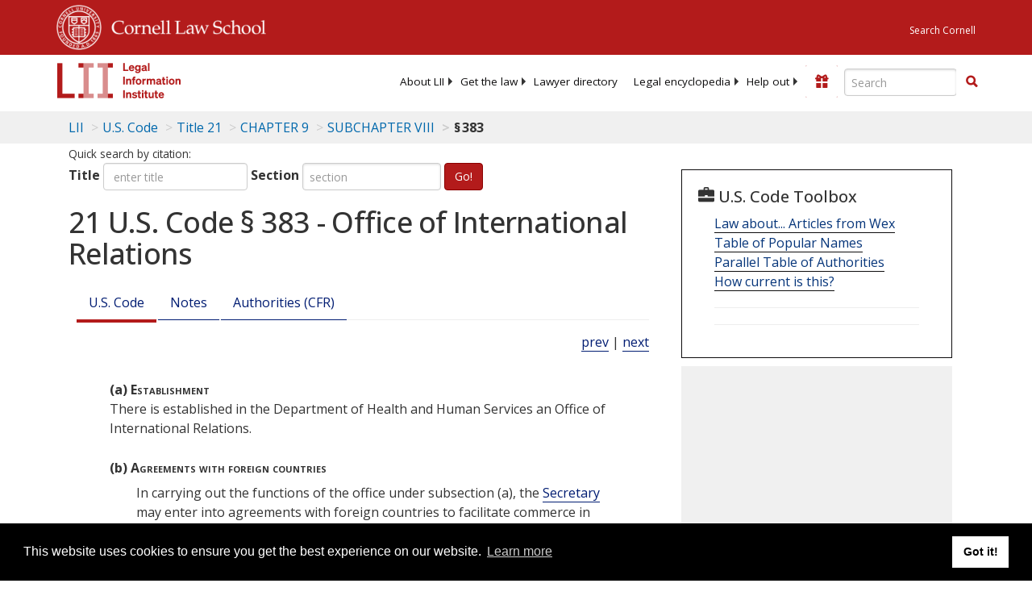

--- FILE ---
content_type: text/html; charset=utf-8
request_url: https://www.law.cornell.edu/uscode/text/21/383
body_size: 10526
content:
<!DOCTYPE html>
<html lang="en">

<head>
	<!-- Global site tag (gtag.js) - Google Analytics -->
	<script async src="https://www.googletagmanager.com/gtag/js?id=UA-1734385-15"></script>
	<script>
		window.dataLayer = window.dataLayer || [];
		function gtag() { dataLayer.push(arguments); }
		gtag('js', new Date());

		gtag('config', 'UA-1734385-15');
	</script>
	<!-- Google tag (gtag.js) -->
	<script async src="https://www.googletagmanager.com/gtag/js?id=G-PDVVHXRDE6"></script>
	<script>
		window.dataLayer = window.dataLayer || [];
		function gtag() { dataLayer.push(arguments); }
		gtag('js', new Date());

		gtag('config', 'G-PDVVHXRDE6');
	</script>

	<meta charset="utf-8" />
	<meta name="version" content="v10.20.1" />
	<meta name="viewport" content="width=device-width, initial-scale=1.0">
	<link rel="shortcut icon" href="https://www.law.cornell.edu/sites/www.law.cornell.edu/files/favicon_0.ico"
		type="image/vnd.microsoft.icon" />
	<link rel="canonical" href="https://www.law.cornell.edu/uscode/text/21/383">

	<meta property="og:site_name" content="LII / Legal Information Institute" />
	<meta property="og:type" content="website" />
	<meta property="og:url" content="https://www.law.cornell.edu/uscode/text/21/383" />
	<meta property="og:title" content="21 U.S. Code &sect; 383 - Office of International Relations" />
	<meta property="og:image" content="https://www.law.cornell.edu/images/liibracketlogo.gif" />
	
	<meta name="twitter:card" content="US Code - Title 21 > CHAPTER 9 > SUBCHAPTER VIII > § 383" />
	<meta name="twitter:site" content="@LIICornell" />
	<meta name="twitter:url" content="https://www.law.cornell.edu/uscode/text/21/383" />
	<meta name="twitter:title" content="21 U.S. Code &sect; 383 - Office of International Relations" />
	<meta name="twitter:image" content="https://www.law.cornell.edu/images/liibracketlogo.gif" />
	<meta name="dcterms.title" content="21 U.S. Code &sect; 383 - Office of International Relations" />


	<title>21 U.S. Code &sect; 383 - Office of International Relations | U.S. Code | US Law | LII / Legal Information Institute</title>
	

	<!-- schema.org metadata -->
	<script type="application/ld+json">
		{"@context": "http://schema.org", "@graph": [{"@type": "BreadcrumbList", "itemListElement": [{"@type": "ListItem", "position": 1, "item": {"@id": "https://www.law.cornell.edu", "name": "LII"}}, {"@type": "ListItem", "position": 2, "item": {"@id": "https://www.law.cornell.edu/uscode/text", "name": "U.S. Code"}}, {"@type": "ListItem", "position": 3, "item": {"@id": "https://www.law.cornell.edu/uscode/text/21", "name": "Title 21"}}, {"@type": "ListItem", "position": 4, "item": {"@id": "https://www.law.cornell.edu/uscode/text/21/chapter-9", "name": "CHAPTER 9"}}, {"@type": "ListItem", "position": 5, "item": {"@id": "https://www.law.cornell.edu/uscode/text/21/chapter-9/subchapter-VIII", "name": "SUBCHAPTER VIII"}}, {"@type": "ListItem", "position": 6, "item": {"@id": "https://www.law.cornell.edu/uscode/text/21/383", "name": "\u00a7\u202f383"}}]}, {"@type": "WebSite", "url": "https://www.law.cornell.edu/uscode/text/21/383", "name": "\u00a7\u202f383", "author": {"@type": "Organization", "name": "Office of the Law Revision Counsel", "url": "http://uscode.house.gov/about_office.xhtml"}, "description": "US Code - Title 21 > CHAPTER 9 > SUBCHAPTER VIII > \u00a7\u202f383", "publisher": {"@type": "Organization", "name": "LII / Legal Information Institute", "url": "https://www.law.cornell.edu"}}]}
	</script>
	<!-- /schema.org -->

	<!-- API url -->
	<script>
		SEARCH_URL = 'https://api.law.cornell.edu/lii/search';
	</script>

	<script src="/js/jquery-3.6.1.min.js"></script>
	<script src="/js/js.cookie.min.js"></script>
	<script src="/js/bootstrap.min.js"></script>
	<link rel="stylesheet" href="/fonts/open-sans.css">

	
	<link rel="stylesheet" type="text/css" href="/staticsite_styles/lii_stylenator_v48.min.css" />
	 

	

	<!-- include adcode -->
	<script type='text/javascript'>
		!function (a) { var b = /iPhone/i, c = /iPod/i, d = /iPad/i, e = /(?=.*\bAndroid\b)(?=.*\bMobile\b)/i, f = /Android/i, g = /(?=.*\bAndroid\b)(?=.*\bSD4930UR\b)/i, h = /(?=.*\bAndroid\b)(?=.*\b(?:KFOT|KFTT|KFJWI|KFJWA|KFSOWI|KFTHWI|KFTHWA|KFAPWI|KFAPWA|KFARWI|KFASWI|KFSAWI|KFSAWA)\b)/i, i = /IEMobile/i, j = /(?=.*\bWindows\b)(?=.*\bARM\b)/i, k = /BlackBerry/i, l = /BB10/i, m = /Opera Mini/i, n = /(CriOS|Chrome)(?=.*\bMobile\b)/i, o = /(?=.*\bFirefox\b)(?=.*\bMobile\b)/i, p = new RegExp('(?:Nexus 7|BNTV250|Kindle Fire|Silk|GT-P1000)', 'i'), q = function (a, b) { return a.test(b) }, r = function (a) { var r = a || navigator.userAgent, s = r.split('[FBAN'); return 'undefined' != typeof s[1] && (r = s[0]), s = r.split('Twitter'), 'undefined' != typeof s[1] && (r = s[0]), this.apple = { phone: q(b, r), ipod: q(c, r), tablet: !q(b, r) && q(d, r), device: q(b, r) || q(c, r) || q(d, r) }, this.amazon = { phone: q(g, r), tablet: !q(g, r) && q(h, r), device: q(g, r) || q(h, r) }, this.android = { phone: q(g, r) || q(e, r), tablet: !q(g, r) && !q(e, r) && (q(h, r) || q(f, r)), device: q(g, r) || q(h, r) || q(e, r) || q(f, r) }, this.windows = { phone: q(i, r), tablet: q(j, r), device: q(i, r) || q(j, r) }, this.other = { blackberry: q(k, r), blackberry10: q(l, r), opera: q(m, r), firefox: q(o, r), chrome: q(n, r), device: q(k, r) || q(l, r) || q(m, r) || q(o, r) || q(n, r) }, this.seven_inch = q(p, r), this.any = this.apple.device || this.android.device || this.windows.device || this.other.device || this.seven_inch, this.phone = this.apple.phone || this.android.phone || this.windows.phone, this.tablet = this.apple.tablet || this.android.tablet || this.windows.tablet, 'undefined' == typeof window ? this : void 0 }, s = function () { var a = new r; return a.Class = r, a }; 'undefined' != typeof module && module.exports && 'undefined' == typeof window ? module.exports = r : 'undefined' != typeof module && module.exports && 'undefined' != typeof window ? module.exports = s() : 'function' == typeof define && define.amd ? define('isMobile', [], a.isMobile = s()) : a.isMobile = s() }(this);
	</script>

	<!-- mobile: vignettes and page-level -->
	<script async src='//pagead2.googlesyndication.com/pagead/js/adsbygoogle.js'>
	</script>
	<script>
		(adsbygoogle = window.adsbygoogle || []).push({
			google_ad_client: 'ca-pub-6351434937294517',
			enable_page_level_ads: true,

		});
	</script>

	<!-- adsense -->
	<script type='text/javascript'>
		var googletag = googletag || {};
		googletag.cmd = googletag.cmd || [];
		(function () {
			var gads = document.createElement('script');
			gads.async = true;
			gads.type = 'text/javascript';
			var useSSL = 'https:' == document.location.protocol;
			gads.src = (useSSL ? 'https:' : 'http:') +
				'//www.googletagservices.com/tag/js/gpt.js';
			var node = document.getElementsByTagName('script')[0];
			node.parentNode.insertBefore(gads, node);
		})();
	</script>

	<script type='text/javascript'>
		function makeDefs() {
			var width = window.innerWidth || document.documentElement.clientWidth;
			if (width >= 1200) {
				var topsize = '[336,280]';
				var midsize = '[[1,1],[336,280]]';
				var bottomsize = '[[2,1],[728,90]]';
				var sponsorcaptionsize = '[[3,1],[336,15]]';
			}
			else if ((width >= 992) && (width < 1199)) {
				var topsize = '[336,280]';
				var midsize = '[[1,1],[336,280]]';
				var bottomsize = '[[2,1],[468,60]]';
				var sponsorcaptionsize = '[[3,1],[336,15]]';
			}
			else if ((width >= 768) && (width < 992)) {
				var topsize = '[300,250]';
				var midsize = '[[1,1],[300,250]]';
				var bottomsize = '[[2,1],[320,100],[320,50]]';
				var sponsorcaptionsize = '[[3,1],[300,15]]';
			}
			else if ((width >= 576) && (width < 768)) {
				var topsize = '[180,150]';
				var midsize = '[[1,1],[180,150]]';
				var bottomsize = '[[2,1],[320,100],[320,50]]';
				var sponsorcaptionsize = '[[3,1],[180,15]]';
			}
			else if ((width >= 360) && (width < 576)) {
				var topsize = '[336,280]';
				var midsize = '[[1,1],[336,280]]';
				var bottomsize = '[[2,1],[468,60]]';
				var sponsorcaptionsize = '[[3,1],[336,15]]';
			}
			else {
				var topsize = '[300,250]';
				var midsize = '[[1,1],[300,250]]';
				var bottomsize = '[[2,1],[300,250],[320,100],[320,50]]';
				var sponsorcaptionsize = '[[3,1],[300,15]]';
			}

			var topdefp1 = 'googletag.defineSlot(';
			var topdefp2 = "'/1519273/USC_ROC_TopRight_300x250', ".concat(topsize, ',');
			var topdef = topdefp1.concat(topdefp2, '\'', 'div-gpt-ad-top', '\'', ').addService(googletag.pubads());   ');

			var middefp1 = 'googletag.defineSlot(';
			var middefp2 = "'/1519273/USC_ROC_MidRight_300x250', ".concat(midsize, ',');
			var middef = middefp1.concat(middefp2, '\'', 'div-gpt-ad-middle', '\'', ').addService(googletag.pubads());   ');

			var bottomdefp1 = 'googletag.defineSlot(';
			var bottomdefp2 = "'/1519273/USC_ROC_Footer_728x90', ".concat(bottomsize, ',');
			var bottomdef = bottomdefp1.concat(bottomdefp2, '\'', 'div-gpt-ad-bottom', '\'', ').addService(googletag.pubads());   ');

			var sponsorcaptiondefp1 = 'googletag.defineSlot(';
			var sponsorcaptiondefp2 = "'/1519273/USC_ROC_SponsorCaption', ".concat(sponsorcaptionsize, ',');
			var sponsorcaptiondef = sponsorcaptiondefp1.concat(sponsorcaptiondefp2, '\'', 'div-gpt-ad-sponsorcaption', '\'', ').addService(googletag.pubads());   ');

			var defs = topdef + middef + bottomdef + sponsorcaptiondef
			return defs;

		};



		googletag.cmd.push(function () {
			{
				mydefs = makeDefs();
				eval(mydefs);
			};

			googletag.pubads().enableSingleRequest();
			googletag.enableServices();
		});
			//-->
	</script>
	<!-- /adsense -->
	<!-- /include adcode -->

</head>



<body>
	

	
<div id="liisurveymodal" class="modal fade bs-example-modal-lg" tabindex="-1" role="dialog" aria-labelledby="liisurveymodal" aria-hidden="true">
    <div class="modal-dialog modal-lg">
        <div class="modal-content">
                <div class="modal-title-box">Please help us improve our site!</div>	
            <div class="modal-header">
                <button type="button" class="close" onclick="snooze_survey()" data-dismiss="modal">&times;</button>
            </div>			
            <div class="modal-body">	  
                <iframe title="Survey Frame" class="survey-content" id="iframeHolder"></iframe>
            </div>		
            <div class="modal-footer">
                <a href="#" class="btn btn-primary" class="close" data-dismiss="modal" onclick="snooze_survey()">No thank you</a>
            </div>
        </div>
    </div>
</div>


	<header id="conannav" class="navbar navbar-fixed-top active">
		<a href="#content" class="skip">Skip to main content</a>

		<div id="cu-identity">
			<div class="container-fluid">
				<a href="https://www.cornell.edu" id="insignialink" title="Cornell University">
					<img class="img-responsive"
						src="https://www.law.cornell.edu/sites/all/themes/liizenboot/images/insignia.gif"
						alt="Cornell University insignia" />
				</a>
				<a href="https://www.lawschool.cornell.edu/" id="clslink" title="Cornell Law School">Cornell Law
					School</a>
				<a href="https://www.cornell.edu/search/" id="cusearch" title="Search Cornell University">Search
					Cornell</a>
			</div>
		</div>

		<div id="lii-identity" class="col-12 identity-header">
			<div id="liiheader" class="container-fluid">
				<nav id="liiallnav" class="navbar" aria-label="Main">
					<div id="liibanner" class="navbar-header">
						<button type="button" class="navbar-toggle" data-toggle="collapse" data-target="#liinav"
							href="#liinav">
							<span class="sr-only">Toggle navigation</span>
							<span class="icon-bar"></span>
							<span class="icon-bar"></span>
							<span class="icon-bar"></span>
						</button>
						<div id="liilogodiv">
							<a id="liilogo" class="navbar-brand" href="/" aria-label="lii logo"></a>
						</div>
						<div class="navbar-right" id="liinavbarstuff">
							
							<button id="survey" class="btn btn-primary icon-pencil icon-white"
								style="display: none; margin-bottom: 10px; margin-top:-20px; height: 42px">Please help
								us improve our site!</button>

							<div id="liidonatewrap">
								<a id="liidonate" class="navbar-link mdblueinv" href="/donate"
									aria-label="Donate to LII">
									<span class="glyphicon glyphicon-gift"></span>
									<span class="gltxt">Support Us!</span>
								</a>
							</div>

							<div id="liisearchlinkwrap">
								<a id="liisearchlink" href="#" class="navbar-link cured" aria-label="Search LII">
									<span class="glyphicon glyphicon-search"></span>
									<span class="gltxt">Search</span>
								</a>
							</div>

							<div id="liisearch" href="#">
								<div class="input-group" id="adv-search" role="search">
									<input label="Enter the terms you wish to search for." placeholder="Search"
										class="form-control form-text" type="text" id="edit-keys" name="keys" value=""
										list="autocomplete_list" aria-label="Enter search terms text box">
									<datalist id="autocomplete_list">
									</datalist>
									<div class="input-group-btn">
										<div class="btn-group" role="group" aria-label="Filter and search buttons">
											<button type="button" class="btn btn-primary" onclick="findNowClickEvent()"
												aria-label="Find now"><span class="glyphicon glyphicon-search"
													aria-hidden="true" role="button"></span></button>
										</div>
									</div>
								</div>
							</div>
						</div>

						<div id="liinav" class="collapse navbar-collapse">
							<ul id="liiheadernav" class="nav navbar-nav" role="menubar" aria-hidden="false">
								<li role="menuitem" aria-haspopup="true" class="menu-item dropdown dropdown-submenu">
									<a href="/lii/about/about_lii" class="dropdown-toggle" data-toggle="dropdown"
										aria-expanded="false">About
										LII</a>
									<ul role="menu" aria-hidden="true" class="dropdown-menu sub-menu">
										<li role="menuitem">
											<a href="/lii/about/who_we_are">Who We Are</a>
										</li>
										<li role="menuitem">
											<a href="/lii/about/what_we_do">What We Do</a>
										</li>
										<li role="menuitem">
											<a href="/lii/about/who_pays_for_this">Who Pays For This</a>
										</li>
										<li role="menuitem">
											<a href="/lii/about/contact_us">Contact Us</a>
										</li>
									</ul>
								</li>
								<li role="menuitem" aria-haspopup="true" class="menu-item dropdown dropdown-submenu">
									<a href="/lii/get_the_law" class="dropdown-toggle" data-toggle="dropdown"
										aria-expanded="false">Get the
										law</a>
									<ul role="menu" aria-hidden="true" class="dropdown-menu sub-menu">
										<li role="menuitem">
											<a title="U.S. Constitution" href="/constitution">Constitution</a>
										</li>
										<li role="menuitem">
											<a title="Supreme Court" href="/supremecourt/text/home">Supreme Court</a>
										</li>
										<li role="menuitem">
											<a title="U.S. Code" href="/uscode/text">U.S. Code</a>
										</li>
										<li role="menuitem">
											<a title="C.F.R." href="/cfr/text">CFR</a>
										</li>
										<li role="menuitem" aria-haspopup="true"
											class="menu-item dropdown dropdown-submenu">
											<a title="Federal Rules" href="/rules" class="dropdown-toggle"
												data-toggle="dropdown" aria-expanded="false">Federal Rules</a>
											<ul role="menu" aria-hidden="true" class="dropdown-menu submenu-menu">
												<li role="menuitem">
													<a href="/rules/frap">Federal Rules of Appellate Procedure</a>
												</li>
												<li role="menuitem">
													<a href="/rules/frcp">Federal Rules of Civil Procedure</a>
												</li>
												<li role="menuitem">
													<a href="/rules/frcrmp">Federal Rules of Criminal Procedure</a>
												</li>
												<li role="menuitem">
													<a href="/rules/fre">Federal Rules of Evidence</a>
												</li>
												<li role="menuitem">
													<a href="/rules/frbp">Federal Rules of Bankruptcy Procedure</a>
												</li>
											</ul>
										</li>
										<li role="menuitem">
											<a title="U.C.C." href="/ucc">U.C.C.</a>
										</li>
										<li aria-haspopup="true" class="menu-item dropdown dropdown-submenu">
											<a title="Law by jurisdiction" href="#" class="dropdown-toggle"
												data-toggle="dropdown" aria-expanded="false">Law by jurisdiction</a>
											<ul role="menu" class="dropdown-menu submenu-menu">
												<li role="menuitem">
													<a href="/states">State law</a>
												</li>
												<li role="menuitem">
													<a href="/uniform">Uniform laws</a>
												</li>
												<li role="menuitem">
													<a href="/federal">Federal law</a>
												</li>
												<li role="menuitem">
													<a href="/world">World law</a>
												</li>
											</ul>
										</li>
									</ul>
								</li>
								<li role="menuitem">
									<a href="https://lawyers.law.cornell.edu/">Lawyer directory</a>
								</li>
								<li role="menuitem" class="menu-item dropdown dropdown-submenu">
									<a href="/wex" class="dropdown-toggle" data-toggle="dropdown"
										aria-expanded="false">Legal encyclopedia</a>
									<ul role="menu" class="dropdown-menu sub-menu">
										<li role="menuitem">
											<a href="/wex/category/business_law">Business law</a>
										</li>
										<li role="menuitem">
											<a href="/wex/category/constitutional_law">Constitutional law</a>
										</li>
										<li role="menuitem">
											<a href="/wex/category/criminal_law_and_procedure">Criminal law</a>
										</li>
										<li role="menuitem">
											<a href="/wex/category/family_law">Family law</a>
										</li>
										<li role="menuitem">
											<a href="/wex/category/employment_law">Employment law</a>
										</li>
										<li role="menuitem">
											<a href="/wex/category/money_and_financial_problems">Money and Finances</a>
										</li>

										<li role="menuitem">
											<a href="/wex/wex_articles">More...</a>
										</li>
									</ul>
								</li>
								<li role="menuitem" class="menu-item dropdown dropdown-submenu">
									<a href="/lii/help_out" class="dropdown-toggle" data-toggle="dropdown"
										aria-expanded="false">Help out</a>
									<ul role="menu" class="dropdown-menu sub-menu">
										<li role="menuitem" aria-hidden="true">
											<a href="/donate">Give</a>
										</li>
										<li role="menuitem" aria-hidden="true">
											<a href="/lii/help_out/sponsor">Sponsor</a>
										</li>
										<li role="menuitem">
											<a href="/lii/help_out/advertise">Advertise</a>
										</li>
										<li role="menuitem">
											<a href="/lii/help_out/create">Create</a>
										</li>
										<li role="menuitem">
											<a href="/lii/help_out/promote">Promote</a>
										</li>
										<li role="menuitem">
											<a href="/lii/help_out/join_directory">Join Lawyer Directory</a>
										</li>
									</ul>
								</li>
							</ul>
							<ul id="liinavsoc" class="nav navbar-nav navbar-right">
								<li>
									
									<div class="addthis_horizontal_follow_toolbox"></div>
								</li>
							</ul>
						</div>
					</div>
					
				</nav>
			</div>
		</div>
		
		
	</header>
	<br><br>
	
	<div id="breadcrumb" class="container-fluid">
		<div class="row">
			<div class="navbar-header">
				<nav aria-label="breadcrumb" class="bc-icons-2">
					<ol class="breadcrumb">
						
						
						
						<li class="breadcrumb-item"><a href="/">LII</a></li>
						
						 
						
						<li class="breadcrumb-item" aria-label="U.S. Code table of contents"><a
								href="/uscode/text">U.S. Code</a></li>
						
						 
						
						<li class="breadcrumb-item"><a href="/uscode/text/21">Title 21</a></li>
						
						 
						
						<li class="breadcrumb-item"><a href="/uscode/text/21/chapter-9">CHAPTER 9</a></li>
						
						 
						
						<li class="breadcrumb-item"><a href="/uscode/text/21/chapter-9/subchapter-VIII">SUBCHAPTER VIII</a></li>
						
						 
						
						<li class="breadcrumb-item breadcrumb-last">§ 383</li>
						
						 
					</ol>
				</nav>
			</div>
		</div>
	</div>
	

	<main id="main" class="container-fluid">
		<div id="content" class="col-sm-8">
			<div class="pagewrapper">
				<div class="container-fluid">
					<div class="row">
						
						<div title="Definitions Frame"></div>
						
<small id="titleHelp" class="form-text">Quick search by citation:</small>
<form class="form-inline">
    <div class="form-group mb-2">
        <label for="titleinput">Title</label>
        <input type="number" name="quicksearch" class="form-control" id="titleinput" aria-describedby="titleHelp" placeholder="enter title"
            title="US Code Title number" type="number" value="">
    </div>
    <div class="form-group mx-sm-3 mb-2">
        <label for="sectioninput">Section</label>
        <input type="text" name="quicksearch" class="form-control" id="sectioninput" pattern="[A-Za-z0-9]+" placeholder="section"
            title="US Code Section number" value="">
    </div>
    <button id="RedirectUSC" type="submit" class="btn btn-primary">Go!</button>
</form>

						
						
						<h1 class="title" id="page_title"> 21 U.S. Code § 383 - Office of International Relations </h1>
<div class="tabbable-panel">
<div class="tabbable-line">
<ul class="nav nav-tabs ">
<li class="active">
<a data-toggle="tab" href="#tab_default_1">
                        U.S. Code </a>
</li>
<li>
<a data-toggle="tab" href="#tab_default_2">
                        Notes </a>
</li>
<li>
<a data-toggle="tab" href="#tab_default_3">
                    			
                        Authorities (CFR)
                     
                </a>
</li>
</ul>
<div class="tab-content">
<div id="prevnext">
<a href="/uscode/text/21/382" title=" Exports of certain unapproved products">prev</a> | <a href="/uscode/text/21/384" title=" Importation of prescription drugs">next</a>
</div>
<div class="tab-pane active" id="tab_default_1">
<!-- 'text' content area -->
<text><div class="text">
<div class="section">
<div class="subsection indent2 firstIndent-2"><a name="a"></a><span class="num bold" value="a">(a)</span><span class="heading bold"> Establishment</span>
<div class="content">
<p>There is established in the <span link="https://liicornell.org/liifedent/department_of_health_and_human_services" occur="1" src="named_federal_agencies">Department of Health and Human Services</span> an Office of International Relations.</p>
</div>
</div>
<div class="subsection indent2 firstIndent-2"><a name="b"></a><span class="num bold" value="b">(b)</span><span class="heading bold"> Agreements with foreign countries</span><span class="chapeau indent0">In carrying out the functions of the office under subsection (a), the <a aria-label="Definitions - Secretary" class="colorbox-load definedterm" href="/definitions/uscode.php?width=840&amp;height=800&amp;iframe=true&amp;def_id=21-USC-1264422296-751111581&amp;term_occur=999&amp;term_src=title:21:chapter:9:subchapter:VIII:section:383">Secretary</a> may enter into agreements with foreign countries to facilitate commerce in<a aria-label="Definitions -  devices " class="colorbox-load definedterm" href="/definitions/uscode.php?width=840&amp;height=800&amp;iframe=true&amp;def_id=21-USC-1335157162-263717922&amp;term_occur=999&amp;term_src=title:21:chapter:9:subchapter:VIII:section:383"> devices </a>between the United<a aria-label="Definitions -  States " class="colorbox-load definedterm" href="/definitions/uscode.php?width=840&amp;height=800&amp;iframe=true&amp;def_id=21-USC-80204913-263724649&amp;term_occur=999&amp;term_src=title:21:chapter:9:subchapter:VIII:section:383"> States </a>and such countries consistent with the requirements of this chapter. In such agreements, the <a aria-label="Definitions - Secretary" class="colorbox-load definedterm" href="/definitions/uscode.php?width=840&amp;height=800&amp;iframe=true&amp;def_id=21-USC-1264422296-751111581&amp;term_occur=999&amp;term_src=title:21:chapter:9:subchapter:VIII:section:383">Secretary</a> shall encourage the mutual recognition of—</span>
<div class="paragraph indent1"><a name="b_1"></a><span class="num" value="1">(1)</span>
<div class="content"> good manufacturing practice regulations promulgated under <a href="/uscode/text/21/360j#f">section 360j(f) of this title</a>, and</div>
</div>
<div class="paragraph indent1"><a name="b_2"></a><span class="num" value="2">(2)</span>
<div class="content"> other regulations and testing protocols as the <a aria-label="Definitions - Secretary" class="colorbox-load definedterm" href="/definitions/uscode.php?width=840&amp;height=800&amp;iframe=true&amp;def_id=21-USC-1264422296-751111581&amp;term_occur=999&amp;term_src=title:21:chapter:9:subchapter:VIII:section:383">Secretary</a> determines to be appropriate.</div>
</div>
</div>
<div class="subsection indent2 firstIndent-2"><a name="c"></a><span class="num bold" value="c">(c)</span><span class="heading bold"> Harmonizing regulatory requirements</span>
<div class="paragraph indent0"><a name="c_1"></a><span class="num" value="1">(1)</span>
<div class="content"> The <a aria-label="Definitions - Secretary" class="colorbox-load definedterm" href="/definitions/uscode.php?width=840&amp;height=800&amp;iframe=true&amp;def_id=21-USC-1264422296-751111581&amp;term_occur=999&amp;term_src=title:21:chapter:9:subchapter:VIII:section:383">Secretary</a> shall support the <span link="https://liicornell.org/liifedent/eop_office_of_the_united_states_trade_representative" occur="1" src="named_federal_agencies">Office of the United States Trade Representative</span>, in consultation with the <span link="https://liicornell.org/liifedent/doc_osec_secretary" occur="1" src="named_federal_agencies">Secretary of Commerce</span>, in meetings with representatives of other countries to discuss methods and approaches to reduce the burden of regulation and harmonize regulatory requirements if the<a aria-label="Definitions -  Secretary " class="colorbox-load definedterm" href="/definitions/uscode.php?width=840&amp;height=800&amp;iframe=true&amp;def_id=21-USC-1264422296-751111581&amp;term_occur=999&amp;term_src="> Secretary </a>determines that such harmonization continues consumer protections consistent with the purposes of this chapter.</div>
</div>
<div class="paragraph indent0"><a name="c_2"></a><span class="num" value="2">(2)</span>
<div class="content"> The <a aria-label="Definitions - Secretary" class="colorbox-load definedterm" href="/definitions/uscode.php?width=840&amp;height=800&amp;iframe=true&amp;def_id=21-USC-1264422296-751111581&amp;term_occur=999&amp;term_src=title:21:chapter:9:subchapter:VIII:section:383">Secretary</a> shall support the <span link="https://liicornell.org/liifedent/eop_office_of_the_united_states_trade_representative" occur="2" src="named_federal_agencies">Office of the United States Trade Representative</span>, in consultation with the <span link="https://liicornell.org/liifedent/doc_osec_secretary" occur="2" src="named_federal_agencies">Secretary of Commerce</span>, in efforts to move toward the acceptance of mutual recognition agreements relating to the regulation of<a aria-label="Definitions -  drugs," class="colorbox-load definedterm" href="/definitions/uscode.php?width=840&amp;height=800&amp;iframe=true&amp;def_id=21-USC-3092384-263718883&amp;term_occur=999&amp;term_src=title:21:chapter:9:subchapter:VIII:section:383"> drugs,</a> biological products,<a aria-label="Definitions -  devices," class="colorbox-load definedterm" href="/definitions/uscode.php?width=840&amp;height=800&amp;iframe=true&amp;def_id=21-USC-1335157162-263717922&amp;term_occur=999&amp;term_src=title:21:chapter:9:subchapter:VIII:section:383"> devices,</a><a aria-label="Definitions -  foods," class="colorbox-load definedterm" href="/definitions/uscode.php?width=840&amp;height=800&amp;iframe=true&amp;def_id=21-USC-3148894-751111579&amp;term_occur=999&amp;term_src=title:21:chapter:9:subchapter:VIII:section:383"> foods,</a><a aria-label="Definitions -  food additives," class="colorbox-load definedterm" href="/definitions/uscode.php?width=840&amp;height=800&amp;iframe=true&amp;def_id=21-USC-1719232178-1809622008&amp;term_occur=999&amp;term_src=title:21:chapter:9:subchapter:VIII:section:383"> food additives,</a> and<a aria-label="Definitions -  color additives," class="colorbox-load definedterm" href="/definitions/uscode.php?width=840&amp;height=800&amp;iframe=true&amp;def_id=21-USC-1714025495-415036830&amp;term_occur=999&amp;term_src=title:21:chapter:9:subchapter:VIII:section:383"> color additives,</a> and the regulation of good manufacturing practices, between the European Union and the United<a aria-label="Definitions -  States." class="colorbox-load definedterm" href="/definitions/uscode.php?width=840&amp;height=800&amp;iframe=true&amp;def_id=21-USC-80204913-263724649&amp;term_occur=999&amp;term_src=title:21:chapter:9:subchapter:VIII:section:383"> States.</a></div>
</div>
<div class="paragraph indent0"><a name="c_3"></a><span class="num" value="3">(3)</span>
<div class="subparagraph indent0"><a name="c_3_A"></a><span class="num" value="A">(A)</span>
<div class="content"> The <a aria-label="Definitions - Secretary" class="colorbox-load definedterm" href="/definitions/uscode.php?width=840&amp;height=800&amp;iframe=true&amp;def_id=21-USC-1264422296-751111581&amp;term_occur=999&amp;term_src=title:21:chapter:9:subchapter:VIII:section:383">Secretary</a> shall regularly participate in meetings with representatives of other foreign governments to discuss and reach agreement on methods and approaches to harmonize regulatory requirements.</div>
</div>
<div class="subparagraph indent0"><a name="c_3_B"></a><span class="num" value="B">(B)</span><span class="chapeau"> In carrying out subparagraph (A), the <a aria-label="Definitions - Secretary" class="colorbox-load definedterm" href="/definitions/uscode.php?width=840&amp;height=800&amp;iframe=true&amp;def_id=21-USC-1264422296-751111581&amp;term_occur=999&amp;term_src=title:21:chapter:9:subchapter:VIII:section:383">Secretary</a> may participate in appropriate fora, including the International Medical<a aria-label="Definitions -  Device " class="colorbox-load definedterm" href="/definitions/uscode.php?width=840&amp;height=800&amp;iframe=true&amp;def_id=21-USC-1335157162-263717922&amp;term_occur=999&amp;term_src=title:21:chapter:9:subchapter:VIII:section:383"> Device </a>Regulators Forum, and may—</span>
<div class="clause indent1"><a name="c_3_B_i"></a><span class="num" value="i">(i)</span>
<div class="content"> provide guidance to such fora on strategies, policies, directions, membership, and other activities of a forum as appropriate;</div>
</div>
<div class="clause indent1"><a name="c_3_B_ii"></a><span class="num" value="ii">(ii)</span>
<div class="content"> to the extent appropriate, solicit, review, and consider comments from industry, academia, health care professionals, and patient groups regarding the activities of such fora; and</div>
</div>
<div class="clause indent1"><a name="c_3_B_iii"></a><span class="num" value="iii">(iii)</span>
<div class="content"> to the extent appropriate, inform the public of the <a aria-label="Definitions - Secretary" class="colorbox-load definedterm" href="/definitions/uscode.php?width=840&amp;height=800&amp;iframe=true&amp;def_id=21-USC-1264422296-751111581&amp;term_occur=999&amp;term_src=title:21:chapter:9:subchapter:VIII:section:383">Secretary</a>’s activities within such fora, and share with the public any documentation relating to a forum’s strategies, policies, and other activities of such fora.</div>
</div>
</div>
</div>
<div class="paragraph indent0"><a name="c_4"></a><span class="num" value="4">(4)</span>
<div class="content"> With respect to <a aria-label="Definitions - devices" class="colorbox-load definedterm" href="/definitions/uscode.php?width=840&amp;height=800&amp;iframe=true&amp;def_id=21-USC-1335157162-263717922&amp;term_occur=999&amp;term_src=title:21:chapter:9:subchapter:VIII:section:383">devices</a>, the <a aria-label="Definitions - Secretary" class="colorbox-load definedterm" href="/definitions/uscode.php?width=840&amp;height=800&amp;iframe=true&amp;def_id=21-USC-1264422296-751111581&amp;term_occur=999&amp;term_src=title:21:chapter:9:subchapter:VIII:section:383">Secretary</a> may, when appropriate, enter into arrangements with nations regarding methods and approaches to harmonizing regulatory requirements for activities, including inspections and common international<a aria-label="Definitions -  labeling " class="colorbox-load definedterm" href="/definitions/uscode.php?width=840&amp;height=800&amp;iframe=true&amp;def_id=21-USC-1959246738-751111572&amp;term_occur=999&amp;term_src=title:21:chapter:9:subchapter:VIII:section:383"> labeling </a>symbols.</div>
</div>
<div class="paragraph indent0"><a name="c_5"></a><span class="num" value="5">(5)</span>
<div class="content"> Paragraphs (1) through (4) shall not apply with respect to products defined in <a href="/uscode/text/21/321#ff">section 321(ff) of this title</a>.</div>
</div>
</div>
<div class="sourceCredit">(June 25, 1938, ch. 675, § 803, as added <a href="/rio/citation/Pub._L._101-629">Pub. L. 101–629, § 15(a)</a>, <span class="date" date="1990-11-28">Nov. 28, 1990</span>, <a href="/rio/citation/104_Stat._4525">104 Stat. 4525</a>; amended <a href="/rio/citation/Pub._L._105-115">Pub. L. 105–115, title IV, § 410(b)</a>, <span class="date" date="1997-11-21">Nov. 21, 1997</span>, <a href="/rio/citation/111_Stat._2373">111 Stat. 2373</a>; <a href="/rio/citation/Pub._L._112-144">Pub. L. 112–144, title VI</a>, §§ 609, 610, <span class="date" date="2012-07-09">July 9, 2012</span>, <a href="/rio/citation/126_Stat._1059">126 Stat. 1059</a>.)</div>
</div>
</div></text>
</div>
<div class="tab-pane" id="tab_default_2">
<!-- 'notes' content area -->
<notes><div class="notes">
</div><div class="notes">
<div class="note" topic="editorialNotes"><span class="heading centered"><strong>Editorial Notes</strong></span></div>
<div class="note" topic="amendments"><span class="heading centered smallCaps">Amendments</span>
<p>2012—Subsec. (c)(3). <a href="/rio/citation/Pub._L._112-144">Pub. L. 112–144, § 610</a>, designated existing provisions as subpar. (A) and added subpar. (B).</p>
<p>Subsec. (c)(4). <a href="/rio/citation/Pub._L._112-144">Pub. L. 112–144, § 609</a>, amended par. (4) generally. Prior to amendment, par. (4) read as follows: “The<a aria-label="Definitions -  Secretary " class="colorbox-load definedterm" href="/definitions/uscode.php?width=840&amp;height=800&amp;iframe=true&amp;def_id=21-USC-1264422296-751111581&amp;term_occur=999&amp;term_src="> Secretary </a>shall, not later than 180 days after <span class="date" date="1997-11-21">November 21, 1997</span>, make public a plan that establishes a framework for achieving mutual recognition of good manufacturing practices inspections.”</p>
<p>1997—Subsec. (c). <a href="/rio/citation/Pub._L._105-115">Pub. L. 105–115</a> added subsec. (c).</p>
</div>
<div class="note" topic="statutoryNotes"><span class="heading centered"><strong>Statutory Notes and Related Subsidiaries</strong></span></div>
<div class="note" topic="effectiveDateOfAmendment"><span class="heading centered smallCaps">Effective Date of 1997 Amendment</span>
<p>Amendment by <a href="/rio/citation/Pub._L._105-115">Pub. L. 105–115</a> effective 90 days after <span class="date" date="1997-11-21">Nov. 21, 1997</span>, except as otherwise provided, see <a href="/rio/citation/Pub._L._105-115">section 501 of Pub. L. 105–115</a>, set out as a note under <a href="/uscode/text/21/321">section 321 of this title</a>.</p>
</div>
<div class="note" topic="miscellaneous"><span class="heading centered smallCaps">Report on Activities of Office of International Relations</span>
<p><a href="/rio/citation/Pub._L._101-629">Pub. L. 101–629, § 15(b)</a>, <span class="date" date="1990-11-28">Nov. 28, 1990</span>, <a href="/rio/citation/104_Stat._4525">104 Stat. 4525</a>, directed<a aria-label="Definitions -  Secretary " class="colorbox-load definedterm" href="/definitions/uscode.php?width=840&amp;height=800&amp;iframe=true&amp;def_id=21-USC-1264422296-751111581&amp;term_occur=999&amp;term_src="> Secretary </a>of Health and Human Services, not later than 2 years after <span class="date" date="1990-11-28">Nov. 28, 1990</span>, to prepare and submit to the appropriate committees of <span link="https://liicornell.org/liifedent/congress" occur="1" src="named_federal_agencies">Congress</span> a report on the activities of the Office of International Relations under <a aria-label="21 U.S.C. 383" href="https://www.law.cornell.edu/uscode/text/21/383">21 U.S.C. 383</a>.</p>
</div>
</div></notes>
</div>
<div class="tab-pane" id="tab_default_3">
<table class="table table-striped">
<thead>
<tr>
<th scope="col">CFR Title</th>
<th scope="col">Parts</th>
</tr>
</thead>
<tbody>
<tr>
<td>21</td>
<td>
<a href="/cfr/text/21/part-4" title="PART 4—REGULATION OF COMBINATION PRODUCTS">
                                                4
                                            </a>, 
                                        
                                            <a href="/cfr/text/21/part-5" title="PART 5—ORGANIZATION">
                                                5
                                            </a>, 
                                        
                                            <a href="/cfr/text/21/part-7" title="PART 7—ENFORCEMENT POLICY">
                                                7
                                            </a>, 
                                        
                                            <a href="/cfr/text/21/part-10" title="PART 10—ADMINISTRATIVE PRACTICES AND PROCEDURES">
                                                10
                                            </a>, 
                                        
                                            <a href="/cfr/text/21/part-11" title="PART 11—ELECTRONIC RECORDS; ELECTRONIC SIGNATURES">
                                                11
                                            </a>, 
                                        
                                            <a href="/cfr/text/21/part-12" title="PART 12—FORMAL EVIDENTIARY PUBLIC HEARING">
                                                12
                                            </a>, 
                                        
                                            <a href="/cfr/text/21/part-13" title="PART 13—PUBLIC HEARING BEFORE A PUBLIC BOARD OF INQUIRY">
                                                13
                                            </a>, 
                                        
                                            <a href="/cfr/text/21/part-14" title="PART 14—PUBLIC HEARING BEFORE A PUBLIC ADVISORY COMMITTEE">
                                                14
                                            </a>, 
                                        
                                            <a href="/cfr/text/21/part-15" title="PART 15—PUBLIC HEARING BEFORE THE COMMISSIONER">
                                                15
                                            </a>, 
                                        
                                            <a href="/cfr/text/21/part-16" title="PART 16—REGULATORY HEARING BEFORE THE FOOD AND DRUG ADMINISTRATION">
                                                16
                                            </a>, 
                                        
                                            <a href="/cfr/text/21/part-20" title="PART 20—PUBLIC INFORMATION">
                                                20
                                            </a>, 
                                        
                                            <a href="/cfr/text/21/part-25" title="PART 25—ENVIRONMENTAL IMPACT CONSIDERATIONS">
                                                25
                                            </a>, 
                                        
                                            <a href="/cfr/text/21/part-26" title="PART 26—MUTUAL RECOGNITION OF PHARMACEUTICAL GOOD MANUFACTURING PRACTICE REPORTS, MEDICAL DEVICE QUALITY SYSTEM AUDIT REPORTS, AND CERTAIN MEDICAL DEVICE PRODUCT EVALUATION REPORTS: UNITED STATES AND THE EUROPEAN COMMUNITY">
                                                26
                                            </a>, 
                                        
                                            <a href="/cfr/text/21/part-812" title="PART 812—INVESTIGATIONAL DEVICE EXEMPTIONS">
                                                812
                                            </a>, 
                                        
                                            <a href="/cfr/text/21/part-820" title="PART 820—QUALITY SYSTEM REGULATION">
                                                820
                                            </a>
</td>
</tr>
</tbody>
</table>
</div>
</div>
</div>
</div>
						
						
					</div>
				</div>
			</div>
			

			<div id="page-bottom" aria-hidden="true">
				<div class="region region-bottom">
					<div id="block-liidfp-2" class="block block-liidfp first last odd">


						<div class="gfs">
							<div id="div-gpt-ad-bottom" data-google-query-id="CNH77Z7C7d8CFURLAQodp9oMpg">
								<script type="text/javascript">
									googletag.cmd.push(function () { googletag.display('div-gpt-ad-bottom'); });
								</script>
							</div>
						</div>
					</div>
				</div>
			</div>

		</div>



		<aside id="supersizeme" class="col-sm-4" aria-label="Sponsor Listings and Toolbox panel">
			
			<div class="block" id="toolbox">

				<h2 class="title toolbox"><span class="glyphicon glyphicon-briefcase"></span> U.S. Code Toolbox
				</h2>

				
<div class="clear-block wexlink">
    <a href="/wex/wex_articles">Law about... Articles from Wex</a>
</div>
<div id="topnlink" class="toolboxlink">
    <a href="/topn">Table of Popular Names</a>
</div>
<div id="ptoalink" class="toolboxlink">
    <a href="/ptoa">Parallel Table of Authorities</a>
</div>
<div id="updatelink" class="toolboxlink">
    <a href=/uscode/about/how-current>How
        current is this?</a>
</div>


				
				<div class="socSep">
					<hr />
				</div>

				<div class="addthis_sharing_toolbox"></div>

				<div class="socSep">
					<hr />
				</div>

				<script type="text/javascript">
					var addthis_config = {
						data_track_addressbar: false,
						data_track_clickback: true,
						publid: 'liiadverts',
						ui_tabindex: 0,
						ui_508_compliant: true
					};
					var addthis_share = {
						url_transforms: {
							shorten: {
								twitter: 'bitly'
							}
						},
						shorteners: {
							bitly: {
								login: 'liicornell',
								apiKey: 'R_75b99d95e1c3033c4dbea23ce04bf5d3'
							}
						},
						passthrough: {
							twitter: {
								via: 'LIICornell'
							}
						}
					};
				</script>

				<script type="text/javascript" src="https://s7.addthis.com/js/300/addthis_widget.js#pubid=liiadverts"
					async="async"></script>

				

			</div>
			

			<div class="block" aria-hidden="true">
				<div class="gfs">
					<div id='div-gpt-ad-top'>
						<script type='text/javascript'>
							googletag.cmd.push(function () { googletag.display('div-gpt-ad-top'); });
						</script>
					</div>
				</div>

			</div>

			<div class="block" aria-hidden="true">
				<div class="gfs">
					<div id='div-gpt-ad-middle'>
						<script type='text/javascript'>
							googletag.cmd.push(function () { googletag.display('div-gpt-ad-middle'); });
						</script>
					</div>
				</div>

			</div>

			
			<div id="block-lii-justia-find-lawyers-sidebar" class="block block-lii last even">
				<div id="block-lii-justia-lawyers" class="block block-lii last even">
					<div class="sidebar">
						<div class="results-sponsored">
							<div data-directive="j-find-a-lawyer" data-crosslink="seemorelawyers"
								data-domain="lawyers.law.cornell.edu">
							</div>
						</div>
					</div>
				</div>
			</div>
			

		</aside>


	</main>

	<footer id="liifooter" class="container-fluid">
		<ul id="liifooternav" class="nav navbar-nav">
			<li class="first">
				<a href="/lii/about/accessibility" class="nav">Accessibility</a>
			</li>
			<li class="first">
				<a href="/lii/about/about_lii" class="nav">About LII</a>
			</li>
			<li>
				<a href="/lii/about/contact_us" class="nav">Contact us</a>
			</li>
			<li>
				<a href="/lii/help_out/sponsor">Advertise here</a>
			</li>
			<li>
				<a href="/lii/help" class="nav">Help</a>
			</li>
			<li>
				<a href="/lii/terms/documentation" class="nav">Terms of use</a>
			</li>
			<li class="last">
				<a href="/lii/terms/privacy_policy" class="nav">Privacy</a>
			</li>
		</ul>
		<ul class="nav navbar-nav navbar-right">
			<li>
				<a href="/" title="LII home page">
					<img width="62" height="43"
						src="https://www.law.cornell.edu/sites/all/themes/liizenboot/images/LII_logo_footer.gif"
						alt="LII logo">
				</a>
			</li>
		</ul>
	</footer>

	<script>
		jQuery(document).ready(function () {
			jQuery("#liisearchlink").click(function () {
				jQuery("#liisearch").toggle('slide');
				jQuery("#liinavbarstuff").toggleClass('searchboxslid');
			});
		});

		jQuery(document).ready(function () {
			jQuery('[data-toggle="tooltip"]').each(function () {
				var $elem = jQuery(this);
				$elem.tooltip({
					html: true,
					container: $elem,
					delay: { hide: 400 }
				});
			});
		});
	</script>

	
	<script type="text/javascript" src="/staticsite_scripts/htmldiff.js"> </script>
	 
	<script type="text/javascript" src="/staticsite_scripts/lii_scriptinator.min.js"> </script>
	 
	
	<script>
		window.addEventListener("load", function () {
			window.cookieconsent.initialise(
				{
					"palette": {
						"popup": {
							"background": "#000"
						}, "button": {
							"background": "#f1d600"
						}
					}
				})
		});
	</script>
	

</body>
</html>

--- FILE ---
content_type: text/html; charset=utf-8
request_url: https://www.law.cornell.edu/uscode/text/21/383
body_size: 10525
content:
<!DOCTYPE html>
<html lang="en">

<head>
	<!-- Global site tag (gtag.js) - Google Analytics -->
	<script async src="https://www.googletagmanager.com/gtag/js?id=UA-1734385-15"></script>
	<script>
		window.dataLayer = window.dataLayer || [];
		function gtag() { dataLayer.push(arguments); }
		gtag('js', new Date());

		gtag('config', 'UA-1734385-15');
	</script>
	<!-- Google tag (gtag.js) -->
	<script async src="https://www.googletagmanager.com/gtag/js?id=G-PDVVHXRDE6"></script>
	<script>
		window.dataLayer = window.dataLayer || [];
		function gtag() { dataLayer.push(arguments); }
		gtag('js', new Date());

		gtag('config', 'G-PDVVHXRDE6');
	</script>

	<meta charset="utf-8" />
	<meta name="version" content="v10.20.1" />
	<meta name="viewport" content="width=device-width, initial-scale=1.0">
	<link rel="shortcut icon" href="https://www.law.cornell.edu/sites/www.law.cornell.edu/files/favicon_0.ico"
		type="image/vnd.microsoft.icon" />
	<link rel="canonical" href="https://www.law.cornell.edu/uscode/text/21/383">

	<meta property="og:site_name" content="LII / Legal Information Institute" />
	<meta property="og:type" content="website" />
	<meta property="og:url" content="https://www.law.cornell.edu/uscode/text/21/383" />
	<meta property="og:title" content="21 U.S. Code &sect; 383 - Office of International Relations" />
	<meta property="og:image" content="https://www.law.cornell.edu/images/liibracketlogo.gif" />
	
	<meta name="twitter:card" content="US Code - Title 21 > CHAPTER 9 > SUBCHAPTER VIII > § 383" />
	<meta name="twitter:site" content="@LIICornell" />
	<meta name="twitter:url" content="https://www.law.cornell.edu/uscode/text/21/383" />
	<meta name="twitter:title" content="21 U.S. Code &sect; 383 - Office of International Relations" />
	<meta name="twitter:image" content="https://www.law.cornell.edu/images/liibracketlogo.gif" />
	<meta name="dcterms.title" content="21 U.S. Code &sect; 383 - Office of International Relations" />


	<title>21 U.S. Code &sect; 383 - Office of International Relations | U.S. Code | US Law | LII / Legal Information Institute</title>
	

	<!-- schema.org metadata -->
	<script type="application/ld+json">
		{"@context": "http://schema.org", "@graph": [{"@type": "BreadcrumbList", "itemListElement": [{"@type": "ListItem", "position": 1, "item": {"@id": "https://www.law.cornell.edu", "name": "LII"}}, {"@type": "ListItem", "position": 2, "item": {"@id": "https://www.law.cornell.edu/uscode/text", "name": "U.S. Code"}}, {"@type": "ListItem", "position": 3, "item": {"@id": "https://www.law.cornell.edu/uscode/text/21", "name": "Title 21"}}, {"@type": "ListItem", "position": 4, "item": {"@id": "https://www.law.cornell.edu/uscode/text/21/chapter-9", "name": "CHAPTER 9"}}, {"@type": "ListItem", "position": 5, "item": {"@id": "https://www.law.cornell.edu/uscode/text/21/chapter-9/subchapter-VIII", "name": "SUBCHAPTER VIII"}}, {"@type": "ListItem", "position": 6, "item": {"@id": "https://www.law.cornell.edu/uscode/text/21/383", "name": "\u00a7\u202f383"}}]}, {"@type": "WebSite", "url": "https://www.law.cornell.edu/uscode/text/21/383", "name": "\u00a7\u202f383", "author": {"@type": "Organization", "name": "Office of the Law Revision Counsel", "url": "http://uscode.house.gov/about_office.xhtml"}, "description": "US Code - Title 21 > CHAPTER 9 > SUBCHAPTER VIII > \u00a7\u202f383", "publisher": {"@type": "Organization", "name": "LII / Legal Information Institute", "url": "https://www.law.cornell.edu"}}]}
	</script>
	<!-- /schema.org -->

	<!-- API url -->
	<script>
		SEARCH_URL = 'https://api.law.cornell.edu/lii/search';
	</script>

	<script src="/js/jquery-3.6.1.min.js"></script>
	<script src="/js/js.cookie.min.js"></script>
	<script src="/js/bootstrap.min.js"></script>
	<link rel="stylesheet" href="/fonts/open-sans.css">

	
	<link rel="stylesheet" type="text/css" href="/staticsite_styles/lii_stylenator_v48.min.css" />
	 

	

	<!-- include adcode -->
	<script type='text/javascript'>
		!function (a) { var b = /iPhone/i, c = /iPod/i, d = /iPad/i, e = /(?=.*\bAndroid\b)(?=.*\bMobile\b)/i, f = /Android/i, g = /(?=.*\bAndroid\b)(?=.*\bSD4930UR\b)/i, h = /(?=.*\bAndroid\b)(?=.*\b(?:KFOT|KFTT|KFJWI|KFJWA|KFSOWI|KFTHWI|KFTHWA|KFAPWI|KFAPWA|KFARWI|KFASWI|KFSAWI|KFSAWA)\b)/i, i = /IEMobile/i, j = /(?=.*\bWindows\b)(?=.*\bARM\b)/i, k = /BlackBerry/i, l = /BB10/i, m = /Opera Mini/i, n = /(CriOS|Chrome)(?=.*\bMobile\b)/i, o = /(?=.*\bFirefox\b)(?=.*\bMobile\b)/i, p = new RegExp('(?:Nexus 7|BNTV250|Kindle Fire|Silk|GT-P1000)', 'i'), q = function (a, b) { return a.test(b) }, r = function (a) { var r = a || navigator.userAgent, s = r.split('[FBAN'); return 'undefined' != typeof s[1] && (r = s[0]), s = r.split('Twitter'), 'undefined' != typeof s[1] && (r = s[0]), this.apple = { phone: q(b, r), ipod: q(c, r), tablet: !q(b, r) && q(d, r), device: q(b, r) || q(c, r) || q(d, r) }, this.amazon = { phone: q(g, r), tablet: !q(g, r) && q(h, r), device: q(g, r) || q(h, r) }, this.android = { phone: q(g, r) || q(e, r), tablet: !q(g, r) && !q(e, r) && (q(h, r) || q(f, r)), device: q(g, r) || q(h, r) || q(e, r) || q(f, r) }, this.windows = { phone: q(i, r), tablet: q(j, r), device: q(i, r) || q(j, r) }, this.other = { blackberry: q(k, r), blackberry10: q(l, r), opera: q(m, r), firefox: q(o, r), chrome: q(n, r), device: q(k, r) || q(l, r) || q(m, r) || q(o, r) || q(n, r) }, this.seven_inch = q(p, r), this.any = this.apple.device || this.android.device || this.windows.device || this.other.device || this.seven_inch, this.phone = this.apple.phone || this.android.phone || this.windows.phone, this.tablet = this.apple.tablet || this.android.tablet || this.windows.tablet, 'undefined' == typeof window ? this : void 0 }, s = function () { var a = new r; return a.Class = r, a }; 'undefined' != typeof module && module.exports && 'undefined' == typeof window ? module.exports = r : 'undefined' != typeof module && module.exports && 'undefined' != typeof window ? module.exports = s() : 'function' == typeof define && define.amd ? define('isMobile', [], a.isMobile = s()) : a.isMobile = s() }(this);
	</script>

	<!-- mobile: vignettes and page-level -->
	<script async src='//pagead2.googlesyndication.com/pagead/js/adsbygoogle.js'>
	</script>
	<script>
		(adsbygoogle = window.adsbygoogle || []).push({
			google_ad_client: 'ca-pub-6351434937294517',
			enable_page_level_ads: true,

		});
	</script>

	<!-- adsense -->
	<script type='text/javascript'>
		var googletag = googletag || {};
		googletag.cmd = googletag.cmd || [];
		(function () {
			var gads = document.createElement('script');
			gads.async = true;
			gads.type = 'text/javascript';
			var useSSL = 'https:' == document.location.protocol;
			gads.src = (useSSL ? 'https:' : 'http:') +
				'//www.googletagservices.com/tag/js/gpt.js';
			var node = document.getElementsByTagName('script')[0];
			node.parentNode.insertBefore(gads, node);
		})();
	</script>

	<script type='text/javascript'>
		function makeDefs() {
			var width = window.innerWidth || document.documentElement.clientWidth;
			if (width >= 1200) {
				var topsize = '[336,280]';
				var midsize = '[[1,1],[336,280]]';
				var bottomsize = '[[2,1],[728,90]]';
				var sponsorcaptionsize = '[[3,1],[336,15]]';
			}
			else if ((width >= 992) && (width < 1199)) {
				var topsize = '[336,280]';
				var midsize = '[[1,1],[336,280]]';
				var bottomsize = '[[2,1],[468,60]]';
				var sponsorcaptionsize = '[[3,1],[336,15]]';
			}
			else if ((width >= 768) && (width < 992)) {
				var topsize = '[300,250]';
				var midsize = '[[1,1],[300,250]]';
				var bottomsize = '[[2,1],[320,100],[320,50]]';
				var sponsorcaptionsize = '[[3,1],[300,15]]';
			}
			else if ((width >= 576) && (width < 768)) {
				var topsize = '[180,150]';
				var midsize = '[[1,1],[180,150]]';
				var bottomsize = '[[2,1],[320,100],[320,50]]';
				var sponsorcaptionsize = '[[3,1],[180,15]]';
			}
			else if ((width >= 360) && (width < 576)) {
				var topsize = '[336,280]';
				var midsize = '[[1,1],[336,280]]';
				var bottomsize = '[[2,1],[468,60]]';
				var sponsorcaptionsize = '[[3,1],[336,15]]';
			}
			else {
				var topsize = '[300,250]';
				var midsize = '[[1,1],[300,250]]';
				var bottomsize = '[[2,1],[300,250],[320,100],[320,50]]';
				var sponsorcaptionsize = '[[3,1],[300,15]]';
			}

			var topdefp1 = 'googletag.defineSlot(';
			var topdefp2 = "'/1519273/USC_ROC_TopRight_300x250', ".concat(topsize, ',');
			var topdef = topdefp1.concat(topdefp2, '\'', 'div-gpt-ad-top', '\'', ').addService(googletag.pubads());   ');

			var middefp1 = 'googletag.defineSlot(';
			var middefp2 = "'/1519273/USC_ROC_MidRight_300x250', ".concat(midsize, ',');
			var middef = middefp1.concat(middefp2, '\'', 'div-gpt-ad-middle', '\'', ').addService(googletag.pubads());   ');

			var bottomdefp1 = 'googletag.defineSlot(';
			var bottomdefp2 = "'/1519273/USC_ROC_Footer_728x90', ".concat(bottomsize, ',');
			var bottomdef = bottomdefp1.concat(bottomdefp2, '\'', 'div-gpt-ad-bottom', '\'', ').addService(googletag.pubads());   ');

			var sponsorcaptiondefp1 = 'googletag.defineSlot(';
			var sponsorcaptiondefp2 = "'/1519273/USC_ROC_SponsorCaption', ".concat(sponsorcaptionsize, ',');
			var sponsorcaptiondef = sponsorcaptiondefp1.concat(sponsorcaptiondefp2, '\'', 'div-gpt-ad-sponsorcaption', '\'', ').addService(googletag.pubads());   ');

			var defs = topdef + middef + bottomdef + sponsorcaptiondef
			return defs;

		};



		googletag.cmd.push(function () {
			{
				mydefs = makeDefs();
				eval(mydefs);
			};

			googletag.pubads().enableSingleRequest();
			googletag.enableServices();
		});
			//-->
	</script>
	<!-- /adsense -->
	<!-- /include adcode -->

</head>



<body>
	

	
<div id="liisurveymodal" class="modal fade bs-example-modal-lg" tabindex="-1" role="dialog" aria-labelledby="liisurveymodal" aria-hidden="true">
    <div class="modal-dialog modal-lg">
        <div class="modal-content">
                <div class="modal-title-box">Please help us improve our site!</div>	
            <div class="modal-header">
                <button type="button" class="close" onclick="snooze_survey()" data-dismiss="modal">&times;</button>
            </div>			
            <div class="modal-body">	  
                <iframe title="Survey Frame" class="survey-content" id="iframeHolder"></iframe>
            </div>		
            <div class="modal-footer">
                <a href="#" class="btn btn-primary" class="close" data-dismiss="modal" onclick="snooze_survey()">No thank you</a>
            </div>
        </div>
    </div>
</div>


	<header id="conannav" class="navbar navbar-fixed-top active">
		<a href="#content" class="skip">Skip to main content</a>

		<div id="cu-identity">
			<div class="container-fluid">
				<a href="https://www.cornell.edu" id="insignialink" title="Cornell University">
					<img class="img-responsive"
						src="https://www.law.cornell.edu/sites/all/themes/liizenboot/images/insignia.gif"
						alt="Cornell University insignia" />
				</a>
				<a href="https://www.lawschool.cornell.edu/" id="clslink" title="Cornell Law School">Cornell Law
					School</a>
				<a href="https://www.cornell.edu/search/" id="cusearch" title="Search Cornell University">Search
					Cornell</a>
			</div>
		</div>

		<div id="lii-identity" class="col-12 identity-header">
			<div id="liiheader" class="container-fluid">
				<nav id="liiallnav" class="navbar" aria-label="Main">
					<div id="liibanner" class="navbar-header">
						<button type="button" class="navbar-toggle" data-toggle="collapse" data-target="#liinav"
							href="#liinav">
							<span class="sr-only">Toggle navigation</span>
							<span class="icon-bar"></span>
							<span class="icon-bar"></span>
							<span class="icon-bar"></span>
						</button>
						<div id="liilogodiv">
							<a id="liilogo" class="navbar-brand" href="/" aria-label="lii logo"></a>
						</div>
						<div class="navbar-right" id="liinavbarstuff">
							
							<button id="survey" class="btn btn-primary icon-pencil icon-white"
								style="display: none; margin-bottom: 10px; margin-top:-20px; height: 42px">Please help
								us improve our site!</button>

							<div id="liidonatewrap">
								<a id="liidonate" class="navbar-link mdblueinv" href="/donate"
									aria-label="Donate to LII">
									<span class="glyphicon glyphicon-gift"></span>
									<span class="gltxt">Support Us!</span>
								</a>
							</div>

							<div id="liisearchlinkwrap">
								<a id="liisearchlink" href="#" class="navbar-link cured" aria-label="Search LII">
									<span class="glyphicon glyphicon-search"></span>
									<span class="gltxt">Search</span>
								</a>
							</div>

							<div id="liisearch" href="#">
								<div class="input-group" id="adv-search" role="search">
									<input label="Enter the terms you wish to search for." placeholder="Search"
										class="form-control form-text" type="text" id="edit-keys" name="keys" value=""
										list="autocomplete_list" aria-label="Enter search terms text box">
									<datalist id="autocomplete_list">
									</datalist>
									<div class="input-group-btn">
										<div class="btn-group" role="group" aria-label="Filter and search buttons">
											<button type="button" class="btn btn-primary" onclick="findNowClickEvent()"
												aria-label="Find now"><span class="glyphicon glyphicon-search"
													aria-hidden="true" role="button"></span></button>
										</div>
									</div>
								</div>
							</div>
						</div>

						<div id="liinav" class="collapse navbar-collapse">
							<ul id="liiheadernav" class="nav navbar-nav" role="menubar" aria-hidden="false">
								<li role="menuitem" aria-haspopup="true" class="menu-item dropdown dropdown-submenu">
									<a href="/lii/about/about_lii" class="dropdown-toggle" data-toggle="dropdown"
										aria-expanded="false">About
										LII</a>
									<ul role="menu" aria-hidden="true" class="dropdown-menu sub-menu">
										<li role="menuitem">
											<a href="/lii/about/who_we_are">Who We Are</a>
										</li>
										<li role="menuitem">
											<a href="/lii/about/what_we_do">What We Do</a>
										</li>
										<li role="menuitem">
											<a href="/lii/about/who_pays_for_this">Who Pays For This</a>
										</li>
										<li role="menuitem">
											<a href="/lii/about/contact_us">Contact Us</a>
										</li>
									</ul>
								</li>
								<li role="menuitem" aria-haspopup="true" class="menu-item dropdown dropdown-submenu">
									<a href="/lii/get_the_law" class="dropdown-toggle" data-toggle="dropdown"
										aria-expanded="false">Get the
										law</a>
									<ul role="menu" aria-hidden="true" class="dropdown-menu sub-menu">
										<li role="menuitem">
											<a title="U.S. Constitution" href="/constitution">Constitution</a>
										</li>
										<li role="menuitem">
											<a title="Supreme Court" href="/supremecourt/text/home">Supreme Court</a>
										</li>
										<li role="menuitem">
											<a title="U.S. Code" href="/uscode/text">U.S. Code</a>
										</li>
										<li role="menuitem">
											<a title="C.F.R." href="/cfr/text">CFR</a>
										</li>
										<li role="menuitem" aria-haspopup="true"
											class="menu-item dropdown dropdown-submenu">
											<a title="Federal Rules" href="/rules" class="dropdown-toggle"
												data-toggle="dropdown" aria-expanded="false">Federal Rules</a>
											<ul role="menu" aria-hidden="true" class="dropdown-menu submenu-menu">
												<li role="menuitem">
													<a href="/rules/frap">Federal Rules of Appellate Procedure</a>
												</li>
												<li role="menuitem">
													<a href="/rules/frcp">Federal Rules of Civil Procedure</a>
												</li>
												<li role="menuitem">
													<a href="/rules/frcrmp">Federal Rules of Criminal Procedure</a>
												</li>
												<li role="menuitem">
													<a href="/rules/fre">Federal Rules of Evidence</a>
												</li>
												<li role="menuitem">
													<a href="/rules/frbp">Federal Rules of Bankruptcy Procedure</a>
												</li>
											</ul>
										</li>
										<li role="menuitem">
											<a title="U.C.C." href="/ucc">U.C.C.</a>
										</li>
										<li aria-haspopup="true" class="menu-item dropdown dropdown-submenu">
											<a title="Law by jurisdiction" href="#" class="dropdown-toggle"
												data-toggle="dropdown" aria-expanded="false">Law by jurisdiction</a>
											<ul role="menu" class="dropdown-menu submenu-menu">
												<li role="menuitem">
													<a href="/states">State law</a>
												</li>
												<li role="menuitem">
													<a href="/uniform">Uniform laws</a>
												</li>
												<li role="menuitem">
													<a href="/federal">Federal law</a>
												</li>
												<li role="menuitem">
													<a href="/world">World law</a>
												</li>
											</ul>
										</li>
									</ul>
								</li>
								<li role="menuitem">
									<a href="https://lawyers.law.cornell.edu/">Lawyer directory</a>
								</li>
								<li role="menuitem" class="menu-item dropdown dropdown-submenu">
									<a href="/wex" class="dropdown-toggle" data-toggle="dropdown"
										aria-expanded="false">Legal encyclopedia</a>
									<ul role="menu" class="dropdown-menu sub-menu">
										<li role="menuitem">
											<a href="/wex/category/business_law">Business law</a>
										</li>
										<li role="menuitem">
											<a href="/wex/category/constitutional_law">Constitutional law</a>
										</li>
										<li role="menuitem">
											<a href="/wex/category/criminal_law_and_procedure">Criminal law</a>
										</li>
										<li role="menuitem">
											<a href="/wex/category/family_law">Family law</a>
										</li>
										<li role="menuitem">
											<a href="/wex/category/employment_law">Employment law</a>
										</li>
										<li role="menuitem">
											<a href="/wex/category/money_and_financial_problems">Money and Finances</a>
										</li>

										<li role="menuitem">
											<a href="/wex/wex_articles">More...</a>
										</li>
									</ul>
								</li>
								<li role="menuitem" class="menu-item dropdown dropdown-submenu">
									<a href="/lii/help_out" class="dropdown-toggle" data-toggle="dropdown"
										aria-expanded="false">Help out</a>
									<ul role="menu" class="dropdown-menu sub-menu">
										<li role="menuitem" aria-hidden="true">
											<a href="/donate">Give</a>
										</li>
										<li role="menuitem" aria-hidden="true">
											<a href="/lii/help_out/sponsor">Sponsor</a>
										</li>
										<li role="menuitem">
											<a href="/lii/help_out/advertise">Advertise</a>
										</li>
										<li role="menuitem">
											<a href="/lii/help_out/create">Create</a>
										</li>
										<li role="menuitem">
											<a href="/lii/help_out/promote">Promote</a>
										</li>
										<li role="menuitem">
											<a href="/lii/help_out/join_directory">Join Lawyer Directory</a>
										</li>
									</ul>
								</li>
							</ul>
							<ul id="liinavsoc" class="nav navbar-nav navbar-right">
								<li>
									
									<div class="addthis_horizontal_follow_toolbox"></div>
								</li>
							</ul>
						</div>
					</div>
					
				</nav>
			</div>
		</div>
		
		
	</header>
	<br><br>
	
	<div id="breadcrumb" class="container-fluid">
		<div class="row">
			<div class="navbar-header">
				<nav aria-label="breadcrumb" class="bc-icons-2">
					<ol class="breadcrumb">
						
						
						
						<li class="breadcrumb-item"><a href="/">LII</a></li>
						
						 
						
						<li class="breadcrumb-item" aria-label="U.S. Code table of contents"><a
								href="/uscode/text">U.S. Code</a></li>
						
						 
						
						<li class="breadcrumb-item"><a href="/uscode/text/21">Title 21</a></li>
						
						 
						
						<li class="breadcrumb-item"><a href="/uscode/text/21/chapter-9">CHAPTER 9</a></li>
						
						 
						
						<li class="breadcrumb-item"><a href="/uscode/text/21/chapter-9/subchapter-VIII">SUBCHAPTER VIII</a></li>
						
						 
						
						<li class="breadcrumb-item breadcrumb-last">§ 383</li>
						
						 
					</ol>
				</nav>
			</div>
		</div>
	</div>
	

	<main id="main" class="container-fluid">
		<div id="content" class="col-sm-8">
			<div class="pagewrapper">
				<div class="container-fluid">
					<div class="row">
						
						<div title="Definitions Frame"></div>
						
<small id="titleHelp" class="form-text">Quick search by citation:</small>
<form class="form-inline">
    <div class="form-group mb-2">
        <label for="titleinput">Title</label>
        <input type="number" name="quicksearch" class="form-control" id="titleinput" aria-describedby="titleHelp" placeholder="enter title"
            title="US Code Title number" type="number" value="">
    </div>
    <div class="form-group mx-sm-3 mb-2">
        <label for="sectioninput">Section</label>
        <input type="text" name="quicksearch" class="form-control" id="sectioninput" pattern="[A-Za-z0-9]+" placeholder="section"
            title="US Code Section number" value="">
    </div>
    <button id="RedirectUSC" type="submit" class="btn btn-primary">Go!</button>
</form>

						
						
						<h1 class="title" id="page_title"> 21 U.S. Code § 383 - Office of International Relations </h1>
<div class="tabbable-panel">
<div class="tabbable-line">
<ul class="nav nav-tabs ">
<li class="active">
<a data-toggle="tab" href="#tab_default_1">
                        U.S. Code </a>
</li>
<li>
<a data-toggle="tab" href="#tab_default_2">
                        Notes </a>
</li>
<li>
<a data-toggle="tab" href="#tab_default_3">
                    			
                        Authorities (CFR)
                     
                </a>
</li>
</ul>
<div class="tab-content">
<div id="prevnext">
<a href="/uscode/text/21/382" title=" Exports of certain unapproved products">prev</a> | <a href="/uscode/text/21/384" title=" Importation of prescription drugs">next</a>
</div>
<div class="tab-pane active" id="tab_default_1">
<!-- 'text' content area -->
<text><div class="text">
<div class="section">
<div class="subsection indent2 firstIndent-2"><a name="a"></a><span class="num bold" value="a">(a)</span><span class="heading bold"> Establishment</span>
<div class="content">
<p>There is established in the <span link="https://liicornell.org/liifedent/department_of_health_and_human_services" occur="1" src="named_federal_agencies">Department of Health and Human Services</span> an Office of International Relations.</p>
</div>
</div>
<div class="subsection indent2 firstIndent-2"><a name="b"></a><span class="num bold" value="b">(b)</span><span class="heading bold"> Agreements with foreign countries</span><span class="chapeau indent0">In carrying out the functions of the office under subsection (a), the <a aria-label="Definitions - Secretary" class="colorbox-load definedterm" href="/definitions/uscode.php?width=840&amp;height=800&amp;iframe=true&amp;def_id=21-USC-1264422296-751111581&amp;term_occur=999&amp;term_src=title:21:chapter:9:subchapter:VIII:section:383">Secretary</a> may enter into agreements with foreign countries to facilitate commerce in<a aria-label="Definitions -  devices " class="colorbox-load definedterm" href="/definitions/uscode.php?width=840&amp;height=800&amp;iframe=true&amp;def_id=21-USC-1335157162-263717922&amp;term_occur=999&amp;term_src=title:21:chapter:9:subchapter:VIII:section:383"> devices </a>between the United<a aria-label="Definitions -  States " class="colorbox-load definedterm" href="/definitions/uscode.php?width=840&amp;height=800&amp;iframe=true&amp;def_id=21-USC-80204913-263724649&amp;term_occur=999&amp;term_src=title:21:chapter:9:subchapter:VIII:section:383"> States </a>and such countries consistent with the requirements of this chapter. In such agreements, the <a aria-label="Definitions - Secretary" class="colorbox-load definedterm" href="/definitions/uscode.php?width=840&amp;height=800&amp;iframe=true&amp;def_id=21-USC-1264422296-751111581&amp;term_occur=999&amp;term_src=title:21:chapter:9:subchapter:VIII:section:383">Secretary</a> shall encourage the mutual recognition of—</span>
<div class="paragraph indent1"><a name="b_1"></a><span class="num" value="1">(1)</span>
<div class="content"> good manufacturing practice regulations promulgated under <a href="/uscode/text/21/360j#f">section 360j(f) of this title</a>, and</div>
</div>
<div class="paragraph indent1"><a name="b_2"></a><span class="num" value="2">(2)</span>
<div class="content"> other regulations and testing protocols as the <a aria-label="Definitions - Secretary" class="colorbox-load definedterm" href="/definitions/uscode.php?width=840&amp;height=800&amp;iframe=true&amp;def_id=21-USC-1264422296-751111581&amp;term_occur=999&amp;term_src=title:21:chapter:9:subchapter:VIII:section:383">Secretary</a> determines to be appropriate.</div>
</div>
</div>
<div class="subsection indent2 firstIndent-2"><a name="c"></a><span class="num bold" value="c">(c)</span><span class="heading bold"> Harmonizing regulatory requirements</span>
<div class="paragraph indent0"><a name="c_1"></a><span class="num" value="1">(1)</span>
<div class="content"> The <a aria-label="Definitions - Secretary" class="colorbox-load definedterm" href="/definitions/uscode.php?width=840&amp;height=800&amp;iframe=true&amp;def_id=21-USC-1264422296-751111581&amp;term_occur=999&amp;term_src=title:21:chapter:9:subchapter:VIII:section:383">Secretary</a> shall support the <span link="https://liicornell.org/liifedent/eop_office_of_the_united_states_trade_representative" occur="1" src="named_federal_agencies">Office of the United States Trade Representative</span>, in consultation with the <span link="https://liicornell.org/liifedent/doc_osec_secretary" occur="1" src="named_federal_agencies">Secretary of Commerce</span>, in meetings with representatives of other countries to discuss methods and approaches to reduce the burden of regulation and harmonize regulatory requirements if the<a aria-label="Definitions -  Secretary " class="colorbox-load definedterm" href="/definitions/uscode.php?width=840&amp;height=800&amp;iframe=true&amp;def_id=21-USC-1264422296-751111581&amp;term_occur=999&amp;term_src="> Secretary </a>determines that such harmonization continues consumer protections consistent with the purposes of this chapter.</div>
</div>
<div class="paragraph indent0"><a name="c_2"></a><span class="num" value="2">(2)</span>
<div class="content"> The <a aria-label="Definitions - Secretary" class="colorbox-load definedterm" href="/definitions/uscode.php?width=840&amp;height=800&amp;iframe=true&amp;def_id=21-USC-1264422296-751111581&amp;term_occur=999&amp;term_src=title:21:chapter:9:subchapter:VIII:section:383">Secretary</a> shall support the <span link="https://liicornell.org/liifedent/eop_office_of_the_united_states_trade_representative" occur="2" src="named_federal_agencies">Office of the United States Trade Representative</span>, in consultation with the <span link="https://liicornell.org/liifedent/doc_osec_secretary" occur="2" src="named_federal_agencies">Secretary of Commerce</span>, in efforts to move toward the acceptance of mutual recognition agreements relating to the regulation of<a aria-label="Definitions -  drugs," class="colorbox-load definedterm" href="/definitions/uscode.php?width=840&amp;height=800&amp;iframe=true&amp;def_id=21-USC-3092384-263718883&amp;term_occur=999&amp;term_src=title:21:chapter:9:subchapter:VIII:section:383"> drugs,</a> biological products,<a aria-label="Definitions -  devices," class="colorbox-load definedterm" href="/definitions/uscode.php?width=840&amp;height=800&amp;iframe=true&amp;def_id=21-USC-1335157162-263717922&amp;term_occur=999&amp;term_src=title:21:chapter:9:subchapter:VIII:section:383"> devices,</a><a aria-label="Definitions -  foods," class="colorbox-load definedterm" href="/definitions/uscode.php?width=840&amp;height=800&amp;iframe=true&amp;def_id=21-USC-3148894-751111579&amp;term_occur=999&amp;term_src=title:21:chapter:9:subchapter:VIII:section:383"> foods,</a><a aria-label="Definitions -  food additives," class="colorbox-load definedterm" href="/definitions/uscode.php?width=840&amp;height=800&amp;iframe=true&amp;def_id=21-USC-1719232178-1809622008&amp;term_occur=999&amp;term_src=title:21:chapter:9:subchapter:VIII:section:383"> food additives,</a> and<a aria-label="Definitions -  color additives," class="colorbox-load definedterm" href="/definitions/uscode.php?width=840&amp;height=800&amp;iframe=true&amp;def_id=21-USC-1714025495-415036830&amp;term_occur=999&amp;term_src=title:21:chapter:9:subchapter:VIII:section:383"> color additives,</a> and the regulation of good manufacturing practices, between the European Union and the United<a aria-label="Definitions -  States." class="colorbox-load definedterm" href="/definitions/uscode.php?width=840&amp;height=800&amp;iframe=true&amp;def_id=21-USC-80204913-263724649&amp;term_occur=999&amp;term_src=title:21:chapter:9:subchapter:VIII:section:383"> States.</a></div>
</div>
<div class="paragraph indent0"><a name="c_3"></a><span class="num" value="3">(3)</span>
<div class="subparagraph indent0"><a name="c_3_A"></a><span class="num" value="A">(A)</span>
<div class="content"> The <a aria-label="Definitions - Secretary" class="colorbox-load definedterm" href="/definitions/uscode.php?width=840&amp;height=800&amp;iframe=true&amp;def_id=21-USC-1264422296-751111581&amp;term_occur=999&amp;term_src=title:21:chapter:9:subchapter:VIII:section:383">Secretary</a> shall regularly participate in meetings with representatives of other foreign governments to discuss and reach agreement on methods and approaches to harmonize regulatory requirements.</div>
</div>
<div class="subparagraph indent0"><a name="c_3_B"></a><span class="num" value="B">(B)</span><span class="chapeau"> In carrying out subparagraph (A), the <a aria-label="Definitions - Secretary" class="colorbox-load definedterm" href="/definitions/uscode.php?width=840&amp;height=800&amp;iframe=true&amp;def_id=21-USC-1264422296-751111581&amp;term_occur=999&amp;term_src=title:21:chapter:9:subchapter:VIII:section:383">Secretary</a> may participate in appropriate fora, including the International Medical<a aria-label="Definitions -  Device " class="colorbox-load definedterm" href="/definitions/uscode.php?width=840&amp;height=800&amp;iframe=true&amp;def_id=21-USC-1335157162-263717922&amp;term_occur=999&amp;term_src=title:21:chapter:9:subchapter:VIII:section:383"> Device </a>Regulators Forum, and may—</span>
<div class="clause indent1"><a name="c_3_B_i"></a><span class="num" value="i">(i)</span>
<div class="content"> provide guidance to such fora on strategies, policies, directions, membership, and other activities of a forum as appropriate;</div>
</div>
<div class="clause indent1"><a name="c_3_B_ii"></a><span class="num" value="ii">(ii)</span>
<div class="content"> to the extent appropriate, solicit, review, and consider comments from industry, academia, health care professionals, and patient groups regarding the activities of such fora; and</div>
</div>
<div class="clause indent1"><a name="c_3_B_iii"></a><span class="num" value="iii">(iii)</span>
<div class="content"> to the extent appropriate, inform the public of the <a aria-label="Definitions - Secretary" class="colorbox-load definedterm" href="/definitions/uscode.php?width=840&amp;height=800&amp;iframe=true&amp;def_id=21-USC-1264422296-751111581&amp;term_occur=999&amp;term_src=title:21:chapter:9:subchapter:VIII:section:383">Secretary</a>’s activities within such fora, and share with the public any documentation relating to a forum’s strategies, policies, and other activities of such fora.</div>
</div>
</div>
</div>
<div class="paragraph indent0"><a name="c_4"></a><span class="num" value="4">(4)</span>
<div class="content"> With respect to <a aria-label="Definitions - devices" class="colorbox-load definedterm" href="/definitions/uscode.php?width=840&amp;height=800&amp;iframe=true&amp;def_id=21-USC-1335157162-263717922&amp;term_occur=999&amp;term_src=title:21:chapter:9:subchapter:VIII:section:383">devices</a>, the <a aria-label="Definitions - Secretary" class="colorbox-load definedterm" href="/definitions/uscode.php?width=840&amp;height=800&amp;iframe=true&amp;def_id=21-USC-1264422296-751111581&amp;term_occur=999&amp;term_src=title:21:chapter:9:subchapter:VIII:section:383">Secretary</a> may, when appropriate, enter into arrangements with nations regarding methods and approaches to harmonizing regulatory requirements for activities, including inspections and common international<a aria-label="Definitions -  labeling " class="colorbox-load definedterm" href="/definitions/uscode.php?width=840&amp;height=800&amp;iframe=true&amp;def_id=21-USC-1959246738-751111572&amp;term_occur=999&amp;term_src=title:21:chapter:9:subchapter:VIII:section:383"> labeling </a>symbols.</div>
</div>
<div class="paragraph indent0"><a name="c_5"></a><span class="num" value="5">(5)</span>
<div class="content"> Paragraphs (1) through (4) shall not apply with respect to products defined in <a href="/uscode/text/21/321#ff">section 321(ff) of this title</a>.</div>
</div>
</div>
<div class="sourceCredit">(June 25, 1938, ch. 675, § 803, as added <a href="/rio/citation/Pub._L._101-629">Pub. L. 101–629, § 15(a)</a>, <span class="date" date="1990-11-28">Nov. 28, 1990</span>, <a href="/rio/citation/104_Stat._4525">104 Stat. 4525</a>; amended <a href="/rio/citation/Pub._L._105-115">Pub. L. 105–115, title IV, § 410(b)</a>, <span class="date" date="1997-11-21">Nov. 21, 1997</span>, <a href="/rio/citation/111_Stat._2373">111 Stat. 2373</a>; <a href="/rio/citation/Pub._L._112-144">Pub. L. 112–144, title VI</a>, §§ 609, 610, <span class="date" date="2012-07-09">July 9, 2012</span>, <a href="/rio/citation/126_Stat._1059">126 Stat. 1059</a>.)</div>
</div>
</div></text>
</div>
<div class="tab-pane" id="tab_default_2">
<!-- 'notes' content area -->
<notes><div class="notes">
</div><div class="notes">
<div class="note" topic="editorialNotes"><span class="heading centered"><strong>Editorial Notes</strong></span></div>
<div class="note" topic="amendments"><span class="heading centered smallCaps">Amendments</span>
<p>2012—Subsec. (c)(3). <a href="/rio/citation/Pub._L._112-144">Pub. L. 112–144, § 610</a>, designated existing provisions as subpar. (A) and added subpar. (B).</p>
<p>Subsec. (c)(4). <a href="/rio/citation/Pub._L._112-144">Pub. L. 112–144, § 609</a>, amended par. (4) generally. Prior to amendment, par. (4) read as follows: “The<a aria-label="Definitions -  Secretary " class="colorbox-load definedterm" href="/definitions/uscode.php?width=840&amp;height=800&amp;iframe=true&amp;def_id=21-USC-1264422296-751111581&amp;term_occur=999&amp;term_src="> Secretary </a>shall, not later than 180 days after <span class="date" date="1997-11-21">November 21, 1997</span>, make public a plan that establishes a framework for achieving mutual recognition of good manufacturing practices inspections.”</p>
<p>1997—Subsec. (c). <a href="/rio/citation/Pub._L._105-115">Pub. L. 105–115</a> added subsec. (c).</p>
</div>
<div class="note" topic="statutoryNotes"><span class="heading centered"><strong>Statutory Notes and Related Subsidiaries</strong></span></div>
<div class="note" topic="effectiveDateOfAmendment"><span class="heading centered smallCaps">Effective Date of 1997 Amendment</span>
<p>Amendment by <a href="/rio/citation/Pub._L._105-115">Pub. L. 105–115</a> effective 90 days after <span class="date" date="1997-11-21">Nov. 21, 1997</span>, except as otherwise provided, see <a href="/rio/citation/Pub._L._105-115">section 501 of Pub. L. 105–115</a>, set out as a note under <a href="/uscode/text/21/321">section 321 of this title</a>.</p>
</div>
<div class="note" topic="miscellaneous"><span class="heading centered smallCaps">Report on Activities of Office of International Relations</span>
<p><a href="/rio/citation/Pub._L._101-629">Pub. L. 101–629, § 15(b)</a>, <span class="date" date="1990-11-28">Nov. 28, 1990</span>, <a href="/rio/citation/104_Stat._4525">104 Stat. 4525</a>, directed<a aria-label="Definitions -  Secretary " class="colorbox-load definedterm" href="/definitions/uscode.php?width=840&amp;height=800&amp;iframe=true&amp;def_id=21-USC-1264422296-751111581&amp;term_occur=999&amp;term_src="> Secretary </a>of Health and Human Services, not later than 2 years after <span class="date" date="1990-11-28">Nov. 28, 1990</span>, to prepare and submit to the appropriate committees of <span link="https://liicornell.org/liifedent/congress" occur="1" src="named_federal_agencies">Congress</span> a report on the activities of the Office of International Relations under <a aria-label="21 U.S.C. 383" href="https://www.law.cornell.edu/uscode/text/21/383">21 U.S.C. 383</a>.</p>
</div>
</div></notes>
</div>
<div class="tab-pane" id="tab_default_3">
<table class="table table-striped">
<thead>
<tr>
<th scope="col">CFR Title</th>
<th scope="col">Parts</th>
</tr>
</thead>
<tbody>
<tr>
<td>21</td>
<td>
<a href="/cfr/text/21/part-4" title="PART 4—REGULATION OF COMBINATION PRODUCTS">
                                                4
                                            </a>, 
                                        
                                            <a href="/cfr/text/21/part-5" title="PART 5—ORGANIZATION">
                                                5
                                            </a>, 
                                        
                                            <a href="/cfr/text/21/part-7" title="PART 7—ENFORCEMENT POLICY">
                                                7
                                            </a>, 
                                        
                                            <a href="/cfr/text/21/part-10" title="PART 10—ADMINISTRATIVE PRACTICES AND PROCEDURES">
                                                10
                                            </a>, 
                                        
                                            <a href="/cfr/text/21/part-11" title="PART 11—ELECTRONIC RECORDS; ELECTRONIC SIGNATURES">
                                                11
                                            </a>, 
                                        
                                            <a href="/cfr/text/21/part-12" title="PART 12—FORMAL EVIDENTIARY PUBLIC HEARING">
                                                12
                                            </a>, 
                                        
                                            <a href="/cfr/text/21/part-13" title="PART 13—PUBLIC HEARING BEFORE A PUBLIC BOARD OF INQUIRY">
                                                13
                                            </a>, 
                                        
                                            <a href="/cfr/text/21/part-14" title="PART 14—PUBLIC HEARING BEFORE A PUBLIC ADVISORY COMMITTEE">
                                                14
                                            </a>, 
                                        
                                            <a href="/cfr/text/21/part-15" title="PART 15—PUBLIC HEARING BEFORE THE COMMISSIONER">
                                                15
                                            </a>, 
                                        
                                            <a href="/cfr/text/21/part-16" title="PART 16—REGULATORY HEARING BEFORE THE FOOD AND DRUG ADMINISTRATION">
                                                16
                                            </a>, 
                                        
                                            <a href="/cfr/text/21/part-20" title="PART 20—PUBLIC INFORMATION">
                                                20
                                            </a>, 
                                        
                                            <a href="/cfr/text/21/part-25" title="PART 25—ENVIRONMENTAL IMPACT CONSIDERATIONS">
                                                25
                                            </a>, 
                                        
                                            <a href="/cfr/text/21/part-26" title="PART 26—MUTUAL RECOGNITION OF PHARMACEUTICAL GOOD MANUFACTURING PRACTICE REPORTS, MEDICAL DEVICE QUALITY SYSTEM AUDIT REPORTS, AND CERTAIN MEDICAL DEVICE PRODUCT EVALUATION REPORTS: UNITED STATES AND THE EUROPEAN COMMUNITY">
                                                26
                                            </a>, 
                                        
                                            <a href="/cfr/text/21/part-812" title="PART 812—INVESTIGATIONAL DEVICE EXEMPTIONS">
                                                812
                                            </a>, 
                                        
                                            <a href="/cfr/text/21/part-820" title="PART 820—QUALITY SYSTEM REGULATION">
                                                820
                                            </a>
</td>
</tr>
</tbody>
</table>
</div>
</div>
</div>
</div>
						
						
					</div>
				</div>
			</div>
			

			<div id="page-bottom" aria-hidden="true">
				<div class="region region-bottom">
					<div id="block-liidfp-2" class="block block-liidfp first last odd">


						<div class="gfs">
							<div id="div-gpt-ad-bottom" data-google-query-id="CNH77Z7C7d8CFURLAQodp9oMpg">
								<script type="text/javascript">
									googletag.cmd.push(function () { googletag.display('div-gpt-ad-bottom'); });
								</script>
							</div>
						</div>
					</div>
				</div>
			</div>

		</div>



		<aside id="supersizeme" class="col-sm-4" aria-label="Sponsor Listings and Toolbox panel">
			
			<div class="block" id="toolbox">

				<h2 class="title toolbox"><span class="glyphicon glyphicon-briefcase"></span> U.S. Code Toolbox
				</h2>

				
<div class="clear-block wexlink">
    <a href="/wex/wex_articles">Law about... Articles from Wex</a>
</div>
<div id="topnlink" class="toolboxlink">
    <a href="/topn">Table of Popular Names</a>
</div>
<div id="ptoalink" class="toolboxlink">
    <a href="/ptoa">Parallel Table of Authorities</a>
</div>
<div id="updatelink" class="toolboxlink">
    <a href=/uscode/about/how-current>How
        current is this?</a>
</div>


				
				<div class="socSep">
					<hr />
				</div>

				<div class="addthis_sharing_toolbox"></div>

				<div class="socSep">
					<hr />
				</div>

				<script type="text/javascript">
					var addthis_config = {
						data_track_addressbar: false,
						data_track_clickback: true,
						publid: 'liiadverts',
						ui_tabindex: 0,
						ui_508_compliant: true
					};
					var addthis_share = {
						url_transforms: {
							shorten: {
								twitter: 'bitly'
							}
						},
						shorteners: {
							bitly: {
								login: 'liicornell',
								apiKey: 'R_75b99d95e1c3033c4dbea23ce04bf5d3'
							}
						},
						passthrough: {
							twitter: {
								via: 'LIICornell'
							}
						}
					};
				</script>

				<script type="text/javascript" src="https://s7.addthis.com/js/300/addthis_widget.js#pubid=liiadverts"
					async="async"></script>

				

			</div>
			

			<div class="block" aria-hidden="true">
				<div class="gfs">
					<div id='div-gpt-ad-top'>
						<script type='text/javascript'>
							googletag.cmd.push(function () { googletag.display('div-gpt-ad-top'); });
						</script>
					</div>
				</div>

			</div>

			<div class="block" aria-hidden="true">
				<div class="gfs">
					<div id='div-gpt-ad-middle'>
						<script type='text/javascript'>
							googletag.cmd.push(function () { googletag.display('div-gpt-ad-middle'); });
						</script>
					</div>
				</div>

			</div>

			
			<div id="block-lii-justia-find-lawyers-sidebar" class="block block-lii last even">
				<div id="block-lii-justia-lawyers" class="block block-lii last even">
					<div class="sidebar">
						<div class="results-sponsored">
							<div data-directive="j-find-a-lawyer" data-crosslink="seemorelawyers"
								data-domain="lawyers.law.cornell.edu">
							</div>
						</div>
					</div>
				</div>
			</div>
			

		</aside>


	</main>

	<footer id="liifooter" class="container-fluid">
		<ul id="liifooternav" class="nav navbar-nav">
			<li class="first">
				<a href="/lii/about/accessibility" class="nav">Accessibility</a>
			</li>
			<li class="first">
				<a href="/lii/about/about_lii" class="nav">About LII</a>
			</li>
			<li>
				<a href="/lii/about/contact_us" class="nav">Contact us</a>
			</li>
			<li>
				<a href="/lii/help_out/sponsor">Advertise here</a>
			</li>
			<li>
				<a href="/lii/help" class="nav">Help</a>
			</li>
			<li>
				<a href="/lii/terms/documentation" class="nav">Terms of use</a>
			</li>
			<li class="last">
				<a href="/lii/terms/privacy_policy" class="nav">Privacy</a>
			</li>
		</ul>
		<ul class="nav navbar-nav navbar-right">
			<li>
				<a href="/" title="LII home page">
					<img width="62" height="43"
						src="https://www.law.cornell.edu/sites/all/themes/liizenboot/images/LII_logo_footer.gif"
						alt="LII logo">
				</a>
			</li>
		</ul>
	</footer>

	<script>
		jQuery(document).ready(function () {
			jQuery("#liisearchlink").click(function () {
				jQuery("#liisearch").toggle('slide');
				jQuery("#liinavbarstuff").toggleClass('searchboxslid');
			});
		});

		jQuery(document).ready(function () {
			jQuery('[data-toggle="tooltip"]').each(function () {
				var $elem = jQuery(this);
				$elem.tooltip({
					html: true,
					container: $elem,
					delay: { hide: 400 }
				});
			});
		});
	</script>

	
	<script type="text/javascript" src="/staticsite_scripts/htmldiff.js"> </script>
	 
	<script type="text/javascript" src="/staticsite_scripts/lii_scriptinator.min.js"> </script>
	 
	
	<script>
		window.addEventListener("load", function () {
			window.cookieconsent.initialise(
				{
					"palette": {
						"popup": {
							"background": "#000"
						}, "button": {
							"background": "#f1d600"
						}
					}
				})
		});
	</script>
	

</body>
</html>

--- FILE ---
content_type: text/html; charset=UTF-8
request_url: https://www.law.cornell.edu/ajax/lii-fundraiser.php
body_size: 0
content:
{"enabled":"0","omitted":false,"onpage":"\/uscode\/text\/21\/383"}

--- FILE ---
content_type: text/html; charset=utf-8
request_url: https://www.google.com/recaptcha/api2/aframe
body_size: 269
content:
<!DOCTYPE HTML><html><head><meta http-equiv="content-type" content="text/html; charset=UTF-8"></head><body><script nonce="inWqAXzJbYXZnyi8wBm8EQ">/** Anti-fraud and anti-abuse applications only. See google.com/recaptcha */ try{var clients={'sodar':'https://pagead2.googlesyndication.com/pagead/sodar?'};window.addEventListener("message",function(a){try{if(a.source===window.parent){var b=JSON.parse(a.data);var c=clients[b['id']];if(c){var d=document.createElement('img');d.src=c+b['params']+'&rc='+(localStorage.getItem("rc::a")?sessionStorage.getItem("rc::b"):"");window.document.body.appendChild(d);sessionStorage.setItem("rc::e",parseInt(sessionStorage.getItem("rc::e")||0)+1);localStorage.setItem("rc::h",'1768650833552');}}}catch(b){}});window.parent.postMessage("_grecaptcha_ready", "*");}catch(b){}</script></body></html>